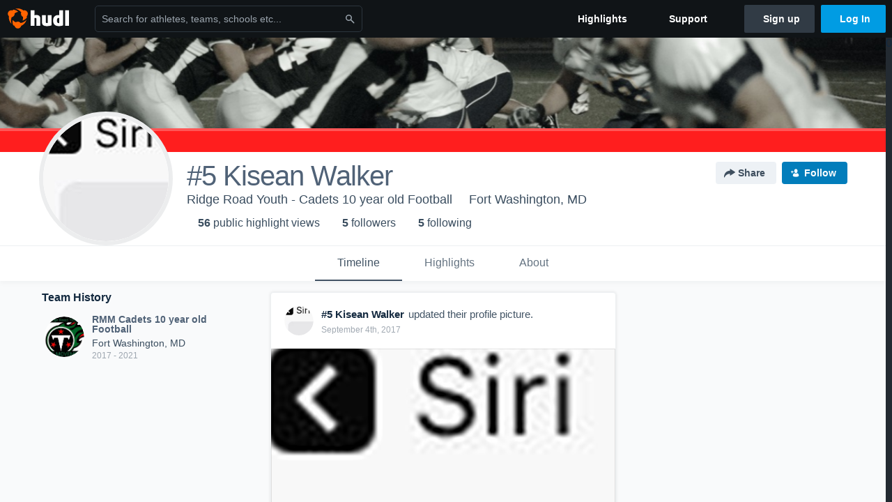

--- FILE ---
content_type: text/html; charset=utf-8
request_url: https://www.google.com/recaptcha/api2/aframe
body_size: 268
content:
<!DOCTYPE HTML><html><head><meta http-equiv="content-type" content="text/html; charset=UTF-8"></head><body><script nonce="WIM1Amy_GncmzzwzXWNocA">/** Anti-fraud and anti-abuse applications only. See google.com/recaptcha */ try{var clients={'sodar':'https://pagead2.googlesyndication.com/pagead/sodar?'};window.addEventListener("message",function(a){try{if(a.source===window.parent){var b=JSON.parse(a.data);var c=clients[b['id']];if(c){var d=document.createElement('img');d.src=c+b['params']+'&rc='+(localStorage.getItem("rc::a")?sessionStorage.getItem("rc::b"):"");window.document.body.appendChild(d);sessionStorage.setItem("rc::e",parseInt(sessionStorage.getItem("rc::e")||0)+1);localStorage.setItem("rc::h",'1769761357450');}}}catch(b){}});window.parent.postMessage("_grecaptcha_ready", "*");}catch(b){}</script></body></html>